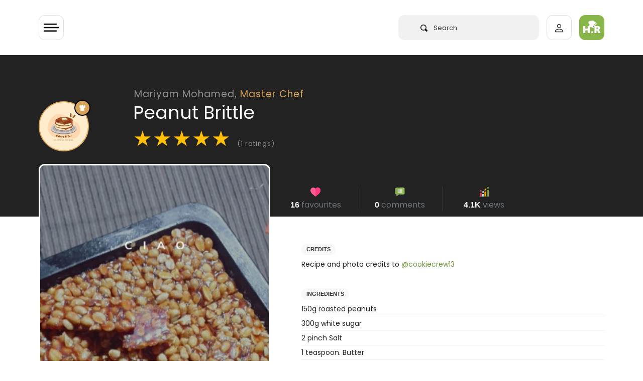

--- FILE ---
content_type: text/html; charset=utf-8
request_url: https://www.google.com/recaptcha/api2/aframe
body_size: 248
content:
<!DOCTYPE HTML><html><head><meta http-equiv="content-type" content="text/html; charset=UTF-8"></head><body><script nonce="_nQBJiHrx0U85PybAmN1hw">/** Anti-fraud and anti-abuse applications only. See google.com/recaptcha */ try{var clients={'sodar':'https://pagead2.googlesyndication.com/pagead/sodar?'};window.addEventListener("message",function(a){try{if(a.source===window.parent){var b=JSON.parse(a.data);var c=clients[b['id']];if(c){var d=document.createElement('img');d.src=c+b['params']+'&rc='+(localStorage.getItem("rc::a")?sessionStorage.getItem("rc::b"):"");window.document.body.appendChild(d);sessionStorage.setItem("rc::e",parseInt(sessionStorage.getItem("rc::e")||0)+1);localStorage.setItem("rc::h",'1768867337036');}}}catch(b){}});window.parent.postMessage("_grecaptcha_ready", "*");}catch(b){}</script></body></html>

--- FILE ---
content_type: text/css
request_url: https://halaal.recipes/css/app.css?id=2c86bd1e3a89638cfbe3
body_size: 9734
content:
/*!
 * Bootstrap v4.1.3 (https://getbootstrap.com/)
 * Copyright 2011-2018 The Bootstrap Authors
 * Copyright 2011-2018 Twitter, Inc.
 * Licensed under MIT (https://github.com/twbs/bootstrap/blob/master/LICENSE)
 */:root{--blue:#007bff;--indigo:#6610f2;--purple:#6f42c1;--pink:#e83e8c;--red:#dc3545;--orange:#fd7e14;--yellow:#ffc107;--green:#8cb84e;--teal:#20c997;--cyan:#17a2b8;--white:#fff;--gray:#6c757d;--gray-dark:#343a40;--primary:#007bff;--secondary:#6c757d;--success:#8cb84e;--info:#17a2b8;--warning:#ffc107;--danger:#dc3545;--light:#f8f9fa;--dark:#343a40;--breakpoint-xs:0;--breakpoint-sm:576px;--breakpoint-md:768px;--breakpoint-lg:992px;--breakpoint-xl:1200px;--breakpoint-xxl:1500px;--font-family-sans-serif:-apple-system,BlinkMacSystemFont,"Segoe UI",Roboto,"Helvetica Neue",Arial,sans-serif,"Apple Color Emoji","Segoe UI Emoji","Segoe UI Symbol","Noto Color Emoji";--font-family-monospace:SFMono-Regular,Menlo,Monaco,Consolas,"Liberation Mono","Courier New",monospace}*,:after,:before{box-sizing:border-box}html{font-family:sans-serif;line-height:1.15;-webkit-text-size-adjust:100%;-ms-text-size-adjust:100%;-ms-overflow-style:scrollbar;-webkit-tap-highlight-color:rgba(0,0,0,0)}article,figure,footer,header,main,nav,section{display:block}body{margin:0;font-family:-apple-system,BlinkMacSystemFont,Segoe UI,Roboto,Helvetica Neue,Arial,sans-serif,Apple Color Emoji,Segoe UI Emoji,Segoe UI Symbol,Noto Color Emoji;font-size:1rem;line-height:1.5;color:#212529;text-align:left}hr{box-sizing:content-box;height:0;overflow:visible}h1,h2,h3,h4,h5,h6{margin-top:0;margin-bottom:.5rem}p{margin-top:0}address,p{margin-bottom:1rem}address{font-style:normal;line-height:inherit}ol,ul{margin-top:0;margin-bottom:1rem}ol ol,ol ul,ul ol,ul ul{margin-bottom:0}dd{margin-bottom:.5rem;margin-left:0}b,strong{font-weight:bolder}small{font-size:80%}sup{position:relative;font-size:75%;line-height:0;vertical-align:baseline;top:-.5em}a{color:#007bff;text-decoration:none;background-color:transparent;-webkit-text-decoration-skip:objects}a:hover{color:#0056b3;text-decoration:underline}a:not([href]):not([tabindex]),a:not([href]):not([tabindex]):focus,a:not([href]):not([tabindex]):hover{color:inherit;text-decoration:none}a:not([href]):not([tabindex]):focus{outline:0}code{font-family:SFMono-Regular,Menlo,Monaco,Consolas,Liberation Mono,Courier New,monospace;font-size:1em}figure{margin:0 0 1rem}img{border-style:none}img,svg{vertical-align:middle}svg{overflow:hidden}table{border-collapse:collapse}label{display:inline-block;margin-bottom:.5rem}button{border-radius:0}button:focus{outline:1px dotted;outline:5px auto -webkit-focus-ring-color}button,input,select,textarea{margin:0;font-family:inherit;font-size:inherit;line-height:inherit}button,input{overflow:visible}button,select{text-transform:none}[type=reset],[type=submit],button,html [type=button]{-webkit-appearance:button}[type=button]::-moz-focus-inner,[type=reset]::-moz-focus-inner,[type=submit]::-moz-focus-inner,button::-moz-focus-inner{padding:0;border-style:none}input[type=checkbox]{box-sizing:border-box;padding:0}input[type=date],input[type=month],input[type=time]{-webkit-appearance:listbox}textarea{overflow:auto;resize:vertical}progress{vertical-align:baseline}[type=number]::-webkit-inner-spin-button,[type=number]::-webkit-outer-spin-button{height:auto}[type=search]{outline-offset:-2px;-webkit-appearance:none}[type=search]::-webkit-search-cancel-button,[type=search]::-webkit-search-decoration{-webkit-appearance:none}summary{display:list-item;cursor:pointer}template{display:none}[hidden]{display:none!important}.h1,.h2,.h3,.h4,.h5,.h6,h1,h2,h3,h4,h5,h6{margin-bottom:.5rem;font-family:inherit;font-weight:500;line-height:1.2;color:inherit}.h1,h1{font-size:2.5rem}.h2,h2{font-size:2rem}.h3,h3{font-size:1.75rem}.h4,h4{font-size:1.5rem}.h5,h5{font-size:1.25rem}.h6,h6{font-size:1rem}.lead{font-size:1.25rem;font-weight:300}hr{margin-top:1rem;margin-bottom:1rem;border:0;border-top:1px solid rgba(0,0,0,.1)}.small,small{font-size:80%;font-weight:400}.img-fluid,.img-thumbnail{max-width:100%;height:auto}.img-thumbnail{padding:.25rem;background-color:#fff;border:1px solid #dee2e6;border-radius:.25rem}.figure{display:inline-block}code{font-size:87.5%;color:#e83e8c;word-break:break-word}a>code{color:inherit}.container{width:100%;padding-right:7px;padding-left:7px;margin-right:auto;margin-left:auto;max-width:1800px}@media (min-width:576px){.container{max-width:540px}}@media (min-width:768px){.container{max-width:720px}}@media (min-width:992px){.container{max-width:960px}}@media (min-width:1200px){.container{max-width:1140px}}@media (min-width:1500px){.container{max-width:1440px}}.container-fluid{width:100%;padding-right:7px;padding-left:7px;margin-right:auto;margin-left:auto}.row{display:flex;flex-wrap:wrap;margin-right:-7px;margin-left:-7px}.no-gutters{margin-right:0;margin-left:0}.no-gutters>.col,.no-gutters>[class*=col-]{padding-right:0;padding-left:0}.col,.col-2,.col-3,.col-4,.col-6,.col-9,.col-10,.col-12,.col-auto,.col-lg-3,.col-lg-4,.col-lg-5,.col-lg-6,.col-lg-7,.col-lg-8,.col-lg-9,.col-md-3,.col-md-4,.col-md-5,.col-md-6,.col-md-7,.col-md-8,.col-md-10,.col-sm-6,.col-sm-7,.col-sm-8,.col-xl-2,.col-xl-3,.col-xl-4,.col-xl-7,.col-xl-8,.col-xxl-2,.col-xxl-3,.col-xxl-4{position:relative;width:100%;min-height:1px;padding-right:7px;padding-left:7px}.col{flex-basis:0;flex-grow:1;max-width:100%}.col-auto{flex:0 0 auto;width:auto;max-width:none}.col-2{flex:0 0 16.6666666667%;max-width:16.6666666667%}.col-3{flex:0 0 25%;max-width:25%}.col-4{flex:0 0 33.3333333333%;max-width:33.3333333333%}.col-6{flex:0 0 50%;max-width:50%}.col-9{flex:0 0 75%;max-width:75%}.col-10{flex:0 0 83.3333333333%;max-width:83.3333333333%}.col-12{flex:0 0 100%;max-width:100%}.offset-2{margin-left:16.6666666667%}@media (min-width:576px){.col-sm-6{flex:0 0 50%;max-width:50%}.col-sm-7{flex:0 0 58.3333333333%;max-width:58.3333333333%}.col-sm-8{flex:0 0 66.6666666667%;max-width:66.6666666667%}}@media (min-width:768px){.col-md-3{flex:0 0 25%;max-width:25%}.col-md-4{flex:0 0 33.3333333333%;max-width:33.3333333333%}.col-md-5{flex:0 0 41.6666666667%;max-width:41.6666666667%}.col-md-6{flex:0 0 50%;max-width:50%}.col-md-7{flex:0 0 58.3333333333%;max-width:58.3333333333%}.col-md-8{flex:0 0 66.6666666667%;max-width:66.6666666667%}.col-md-10{flex:0 0 83.3333333333%;max-width:83.3333333333%}.order-md-1{order:1}.order-md-2{order:2}.offset-md-1{margin-left:8.3333333333%}.offset-md-4{margin-left:33.3333333333%}}@media (min-width:992px){.col-lg-3{flex:0 0 25%;max-width:25%}.col-lg-4{flex:0 0 33.3333333333%;max-width:33.3333333333%}.col-lg-5{flex:0 0 41.6666666667%;max-width:41.6666666667%}.col-lg-6{flex:0 0 50%;max-width:50%}.col-lg-7{flex:0 0 58.3333333333%;max-width:58.3333333333%}.col-lg-8{flex:0 0 66.6666666667%;max-width:66.6666666667%}.col-lg-9{flex:0 0 75%;max-width:75%}.offset-lg-1{margin-left:8.3333333333%}}@media (min-width:1200px){.col-xl-2{flex:0 0 16.6666666667%;max-width:16.6666666667%}.col-xl-3{flex:0 0 25%;max-width:25%}.col-xl-4{flex:0 0 33.3333333333%;max-width:33.3333333333%}.col-xl-7{flex:0 0 58.3333333333%;max-width:58.3333333333%}.col-xl-8{flex:0 0 66.6666666667%;max-width:66.6666666667%}.offset-xl-1{margin-left:8.3333333333%}}@media (min-width:1500px){.col-xxl-2{flex:0 0 16.6666666667%;max-width:16.6666666667%}.col-xxl-3{flex:0 0 25%;max-width:25%}.col-xxl-4{flex:0 0 33.3333333333%;max-width:33.3333333333%}}.table{width:100%;margin-bottom:1rem;background-color:transparent}.table td{padding:.75rem;vertical-align:top;border-top:1px solid #dee2e6}.table tbody+tbody{border-top:2px solid #dee2e6}.table .table{background-color:#fff}.table-bordered,.table-bordered td{border:1px solid #dee2e6}.table-bordered thead td{border-bottom-width:2px}.table-active,.table-active>td{background-color:rgba(0,0,0,.075)}.form-control{display:block;width:100%;height:calc(2.25rem + 2px);padding:.375rem .75rem;font-size:1rem;line-height:1.5;color:#495057;background-color:#fff;background-clip:padding-box;border:1px solid #ced4da;border-radius:.25rem;transition:border-color .15s ease-in-out,box-shadow .15s ease-in-out}@media screen and (prefers-reduced-motion:reduce){.form-control{transition:none}}.form-control::-ms-expand{background-color:transparent;border:0}.form-control:focus{color:#495057;background-color:#fff;border-color:#80bdff;outline:0;box-shadow:0 0 0 .2rem rgba(0,123,255,.25)}.form-control::-moz-placeholder{color:#6c757d;opacity:1}.form-control::placeholder{color:#6c757d;opacity:1}.form-control:disabled,.form-control[readonly]{background-color:#e9ecef;opacity:1}select.form-control:focus::-ms-value{color:#495057;background-color:#fff}.col-form-label{padding-top:calc(.375rem + 1px);padding-bottom:calc(.375rem + 1px);margin-bottom:0;font-size:inherit;line-height:1.5}.form-control-sm{height:calc(1.8125rem + 2px);padding:.25rem .5rem;font-size:.875rem;line-height:1.5;border-radius:.2rem}.form-control-lg{height:calc(2.875rem + 2px);padding:.5rem 1rem;font-size:1.25rem;line-height:1.5;border-radius:.3rem}select.form-control[multiple],select.form-control[size],textarea.form-control{height:auto}.form-group{margin-bottom:1rem}.form-check{position:relative;display:block;padding-left:1.25rem}.form-check-input{position:absolute;margin-top:.3rem;margin-left:-1.25rem}.form-check-input:disabled~.form-check-label{color:#6c757d}.form-check-label{margin-bottom:0}.invalid-feedback{display:none;width:100%;margin-top:.25rem;font-size:80%;color:#dc3545}.form-control.is-invalid{border-color:#dc3545}.form-control.is-invalid:focus{border-color:#dc3545;box-shadow:0 0 0 .2rem rgba(220,53,69,.25)}.form-control.is-invalid~.invalid-feedback{display:block}.form-check-input.is-invalid~.form-check-label{color:#dc3545}.form-check-input.is-invalid~.invalid-feedback{display:block}.form-inline{display:flex;flex-flow:row wrap;align-items:center}.form-inline .form-check{width:100%}@media (min-width:576px){.form-inline label{justify-content:center}.form-inline .form-group,.form-inline label{display:flex;align-items:center;margin-bottom:0}.form-inline .form-group{flex:0 0 auto;flex-flow:row wrap}.form-inline .form-control{display:inline-block;width:auto;vertical-align:middle}.form-inline .input-group{width:auto}.form-inline .form-check{display:flex;align-items:center;justify-content:center;width:auto;padding-left:0}.form-inline .form-check-input{position:relative;margin-top:0;margin-right:.25rem;margin-left:0}}.btn{display:inline-block;font-weight:400;text-align:center;white-space:nowrap;vertical-align:middle;-webkit-user-select:none;-moz-user-select:none;user-select:none;border:1px solid transparent;padding:.375rem .75rem;font-size:1rem;line-height:1.5;border-radius:.25rem;transition:color .15s ease-in-out,background-color .15s ease-in-out,border-color .15s ease-in-out,box-shadow .15s ease-in-out}@media screen and (prefers-reduced-motion:reduce){.btn{transition:none}}.btn:focus,.btn:hover{text-decoration:none}.btn.focus,.btn:focus{outline:0;box-shadow:0 0 0 .2rem rgba(0,123,255,.25)}.btn.disabled,.btn:disabled{opacity:.65}.btn:not(:disabled):not(.disabled){cursor:pointer}a.btn.disabled{pointer-events:none}.btn-primary{color:#fff;background-color:#007bff;border-color:#007bff}.btn-primary:hover{color:#fff;background-color:#0069d9;border-color:#0062cc}.btn-primary.focus,.btn-primary:focus{box-shadow:0 0 0 .2rem rgba(0,123,255,.5)}.btn-primary.disabled,.btn-primary:disabled{color:#fff;background-color:#007bff;border-color:#007bff}.btn-primary:not(:disabled):not(.disabled).active,.btn-primary:not(:disabled):not(.disabled):active,.show>.btn-primary.dropdown-toggle{color:#fff;background-color:#0062cc;border-color:#005cbf}.btn-primary:not(:disabled):not(.disabled).active:focus,.btn-primary:not(:disabled):not(.disabled):active:focus,.show>.btn-primary.dropdown-toggle:focus{box-shadow:0 0 0 .2rem rgba(0,123,255,.5)}.btn-secondary{color:#fff;background-color:#6c757d;border-color:#6c757d}.btn-secondary:hover{color:#fff;background-color:#5a6268;border-color:#545b62}.btn-secondary.focus,.btn-secondary:focus{box-shadow:0 0 0 .2rem rgba(108,117,125,.5)}.btn-secondary.disabled,.btn-secondary:disabled{color:#fff;background-color:#6c757d;border-color:#6c757d}.btn-secondary:not(:disabled):not(.disabled).active,.btn-secondary:not(:disabled):not(.disabled):active,.show>.btn-secondary.dropdown-toggle{color:#fff;background-color:#545b62;border-color:#4e555b}.btn-secondary:not(:disabled):not(.disabled).active:focus,.btn-secondary:not(:disabled):not(.disabled):active:focus,.show>.btn-secondary.dropdown-toggle:focus{box-shadow:0 0 0 .2rem rgba(108,117,125,.5)}.btn-success{color:#212529;background-color:#8cb84e;border-color:#8cb84e}.btn-success:hover{color:#fff;background-color:#78a040;border-color:#71973c}.btn-success.focus,.btn-success:focus{box-shadow:0 0 0 .2rem rgba(140,184,78,.5)}.btn-success.disabled,.btn-success:disabled{color:#212529;background-color:#8cb84e;border-color:#8cb84e}.btn-success:not(:disabled):not(.disabled).active,.btn-success:not(:disabled):not(.disabled):active,.show>.btn-success.dropdown-toggle{color:#fff;background-color:#71973c;border-color:#6a8d39}.btn-success:not(:disabled):not(.disabled).active:focus,.btn-success:not(:disabled):not(.disabled):active:focus,.show>.btn-success.dropdown-toggle:focus{box-shadow:0 0 0 .2rem rgba(140,184,78,.5)}.btn-info{color:#fff;background-color:#17a2b8;border-color:#17a2b8}.btn-info:hover{color:#fff;background-color:#138496;border-color:#117a8b}.btn-info.focus,.btn-info:focus{box-shadow:0 0 0 .2rem rgba(23,162,184,.5)}.btn-info.disabled,.btn-info:disabled{color:#fff;background-color:#17a2b8;border-color:#17a2b8}.btn-info:not(:disabled):not(.disabled).active,.btn-info:not(:disabled):not(.disabled):active,.show>.btn-info.dropdown-toggle{color:#fff;background-color:#117a8b;border-color:#10707f}.btn-info:not(:disabled):not(.disabled).active:focus,.btn-info:not(:disabled):not(.disabled):active:focus,.show>.btn-info.dropdown-toggle:focus{box-shadow:0 0 0 .2rem rgba(23,162,184,.5)}.btn-warning{color:#212529;background-color:#ffc107;border-color:#ffc107}.btn-warning:hover{color:#212529;background-color:#e0a800;border-color:#d39e00}.btn-warning.focus,.btn-warning:focus{box-shadow:0 0 0 .2rem rgba(255,193,7,.5)}.btn-warning.disabled,.btn-warning:disabled{color:#212529;background-color:#ffc107;border-color:#ffc107}.btn-warning:not(:disabled):not(.disabled).active,.btn-warning:not(:disabled):not(.disabled):active,.show>.btn-warning.dropdown-toggle{color:#212529;background-color:#d39e00;border-color:#c69500}.btn-warning:not(:disabled):not(.disabled).active:focus,.btn-warning:not(:disabled):not(.disabled):active:focus,.show>.btn-warning.dropdown-toggle:focus{box-shadow:0 0 0 .2rem rgba(255,193,7,.5)}.btn-danger{color:#fff;background-color:#dc3545;border-color:#dc3545}.btn-danger:hover{color:#fff;background-color:#c82333;border-color:#bd2130}.btn-danger.focus,.btn-danger:focus{box-shadow:0 0 0 .2rem rgba(220,53,69,.5)}.btn-danger.disabled,.btn-danger:disabled{color:#fff;background-color:#dc3545;border-color:#dc3545}.btn-danger:not(:disabled):not(.disabled).active,.btn-danger:not(:disabled):not(.disabled):active,.show>.btn-danger.dropdown-toggle{color:#fff;background-color:#bd2130;border-color:#b21f2d}.btn-danger:not(:disabled):not(.disabled).active:focus,.btn-danger:not(:disabled):not(.disabled):active:focus,.show>.btn-danger.dropdown-toggle:focus{box-shadow:0 0 0 .2rem rgba(220,53,69,.5)}.btn-outline-primary{color:#007bff;background-color:transparent;background-image:none;border-color:#007bff}.btn-outline-primary:hover{color:#fff;background-color:#007bff;border-color:#007bff}.btn-outline-primary.focus,.btn-outline-primary:focus{box-shadow:0 0 0 .2rem rgba(0,123,255,.5)}.btn-outline-primary.disabled,.btn-outline-primary:disabled{color:#007bff;background-color:transparent}.btn-outline-primary:not(:disabled):not(.disabled).active,.btn-outline-primary:not(:disabled):not(.disabled):active,.show>.btn-outline-primary.dropdown-toggle{color:#fff;background-color:#007bff;border-color:#007bff}.btn-outline-primary:not(:disabled):not(.disabled).active:focus,.btn-outline-primary:not(:disabled):not(.disabled):active:focus,.show>.btn-outline-primary.dropdown-toggle:focus{box-shadow:0 0 0 .2rem rgba(0,123,255,.5)}.btn-outline-success{color:#8cb84e;background-color:transparent;background-image:none;border-color:#8cb84e}.btn-outline-success:hover{color:#212529;background-color:#8cb84e;border-color:#8cb84e}.btn-outline-success.focus,.btn-outline-success:focus{box-shadow:0 0 0 .2rem rgba(140,184,78,.5)}.btn-outline-success.disabled,.btn-outline-success:disabled{color:#8cb84e;background-color:transparent}.btn-outline-success:not(:disabled):not(.disabled).active,.btn-outline-success:not(:disabled):not(.disabled):active,.show>.btn-outline-success.dropdown-toggle{color:#212529;background-color:#8cb84e;border-color:#8cb84e}.btn-outline-success:not(:disabled):not(.disabled).active:focus,.btn-outline-success:not(:disabled):not(.disabled):active:focus,.show>.btn-outline-success.dropdown-toggle:focus{box-shadow:0 0 0 .2rem rgba(140,184,78,.5)}.btn-lg{padding:.5rem 1rem;font-size:1.25rem;line-height:1.5;border-radius:.3rem}.btn-sm{padding:.25rem .5rem;font-size:.875rem;line-height:1.5;border-radius:.2rem}.btn-block{display:block;width:100%}.btn-block+.btn-block{margin-top:.5rem}input[type=button].btn-block,input[type=reset].btn-block,input[type=submit].btn-block{width:100%}.fade{transition:opacity .15s linear}@media screen and (prefers-reduced-motion:reduce){.fade{transition:none}}.fade:not(.show){opacity:0}.collapse:not(.show){display:none}.dropdown{position:relative}.dropdown-toggle:after{display:inline-block;width:0;height:0;margin-left:.255em;vertical-align:.255em;content:"";border-top:.3em solid;border-right:.3em solid transparent;border-bottom:0;border-left:.3em solid transparent}.dropdown-toggle:empty:after{margin-left:0}.dropdown-menu{position:absolute;top:100%;left:0;z-index:1000;display:none;float:left;min-width:10rem;padding:.5rem 0;font-size:1rem;color:#212529;text-align:left;list-style:none;background-color:#fff;background-clip:padding-box;border:1px solid rgba(0,0,0,.15);border-radius:.25rem}.dropdown-divider{height:0;margin:.5rem 0;overflow:hidden;border-top:1px solid #e9ecef}.dropdown-item{display:block;width:100%;padding:.25rem 1.5rem;clear:both;font-weight:400;color:#212529;text-align:inherit;white-space:nowrap;background-color:transparent;border:0}.dropdown-item:focus,.dropdown-item:hover{color:#16181b;text-decoration:none;background-color:#f8f9fa}.dropdown-item.active,.dropdown-item:active{color:#fff;text-decoration:none;background-color:#007bff}.dropdown-item.disabled,.dropdown-item:disabled{color:#6c757d;background-color:transparent}.dropdown-menu.show{display:block}.input-group{position:relative;display:flex;flex-wrap:wrap;align-items:stretch;width:100%}.input-group>.form-control{position:relative;flex:1 1 auto;width:1%;margin-bottom:0}.input-group>.form-control+.form-control{margin-left:-1px}.input-group>.form-control:focus{z-index:3}.input-group>.form-control:not(:last-child){border-top-right-radius:0;border-bottom-right-radius:0}.input-group>.form-control:not(:first-child){border-top-left-radius:0;border-bottom-left-radius:0}.input-group-append,.input-group-prepend{display:flex}.input-group-append .btn,.input-group-prepend .btn{position:relative;z-index:2}.input-group-append .btn+.btn,.input-group-append .btn+.input-group-text,.input-group-append .input-group-text+.btn,.input-group-append .input-group-text+.input-group-text,.input-group-prepend .btn+.btn,.input-group-prepend .btn+.input-group-text,.input-group-prepend .input-group-text+.btn,.input-group-prepend .input-group-text+.input-group-text{margin-left:-1px}.input-group-prepend{margin-right:-1px}.input-group-append{margin-left:-1px}.input-group-text{display:flex;align-items:center;padding:.375rem .75rem;margin-bottom:0;font-size:1rem;font-weight:400;line-height:1.5;color:#495057;text-align:center;white-space:nowrap;background-color:#e9ecef;border:1px solid #ced4da;border-radius:.25rem}.input-group-text input[type=checkbox]{margin-top:0}.input-group>.input-group-append:last-child>.btn:not(:last-child):not(.dropdown-toggle),.input-group>.input-group-append:last-child>.input-group-text:not(:last-child),.input-group>.input-group-append:not(:last-child)>.btn,.input-group>.input-group-append:not(:last-child)>.input-group-text,.input-group>.input-group-prepend>.btn,.input-group>.input-group-prepend>.input-group-text{border-top-right-radius:0;border-bottom-right-radius:0}.input-group>.input-group-append>.btn,.input-group>.input-group-append>.input-group-text,.input-group>.input-group-prepend:first-child>.btn:not(:first-child),.input-group>.input-group-prepend:first-child>.input-group-text:not(:first-child),.input-group>.input-group-prepend:not(:first-child)>.btn,.input-group>.input-group-prepend:not(:first-child)>.input-group-text{border-top-left-radius:0;border-bottom-left-radius:0}.nav{display:flex;flex-wrap:wrap;padding-left:0;margin-bottom:0;list-style:none}.nav-link{display:block;padding:.5rem 1rem}.nav-link:focus,.nav-link:hover{text-decoration:none}.nav-link.disabled{color:#6c757d}.navbar{position:relative;padding:.5rem 1rem}.navbar,.navbar>.container,.navbar>.container-fluid{display:flex;flex-wrap:wrap;align-items:center;justify-content:space-between}.navbar-nav{display:flex;flex-direction:column;padding-left:0;margin-bottom:0;list-style:none}.navbar-nav .nav-link{padding-right:0;padding-left:0}.navbar-nav .dropdown-menu{position:static;float:none}.navbar-collapse{flex-basis:100%;flex-grow:1;align-items:center}.navbar-toggler{padding:.25rem .75rem;font-size:1.25rem;line-height:1;background-color:transparent;border:1px solid transparent;border-radius:.25rem}.navbar-toggler:focus,.navbar-toggler:hover{text-decoration:none}.navbar-toggler:not(:disabled):not(.disabled){cursor:pointer}.navbar-light .navbar-nav .nav-link{color:rgba(0,0,0,.5)}.navbar-light .navbar-nav .nav-link:focus,.navbar-light .navbar-nav .nav-link:hover{color:rgba(0,0,0,.7)}.navbar-light .navbar-nav .nav-link.disabled{color:rgba(0,0,0,.3)}.navbar-light .navbar-nav .active>.nav-link,.navbar-light .navbar-nav .nav-link.active,.navbar-light .navbar-nav .nav-link.show,.navbar-light .navbar-nav .show>.nav-link{color:rgba(0,0,0,.9)}.navbar-light .navbar-toggler{color:rgba(0,0,0,.5);border-color:rgba(0,0,0,.1)}.card{position:relative;display:flex;flex-direction:column;min-width:0;word-wrap:break-word;background-color:#fff;background-clip:border-box;border:1px solid rgba(0,0,0,.125);border-radius:.25rem}.card>hr{margin-right:0;margin-left:0}.card>.list-group:first-child .list-group-item:first-child{border-top-left-radius:.25rem;border-top-right-radius:.25rem}.card>.list-group:last-child .list-group-item:last-child{border-bottom-right-radius:.25rem;border-bottom-left-radius:.25rem}.card-body{flex:1 1 auto;padding:1.25rem}.pagination{display:flex;padding-left:0;list-style:none;border-radius:.25rem}.page-link{position:relative;display:block;padding:.5rem .75rem;color:#007bff;background-color:#fff;border:1px solid #dee2e6}.page-link:hover{z-index:2;color:#0056b3;text-decoration:none;background-color:#e9ecef;border-color:#dee2e6}.page-link:focus{z-index:2;outline:0;box-shadow:0 0 0 .2rem rgba(0,123,255,.25)}.page-link:not(:disabled):not(.disabled){cursor:pointer}.page-item:first-child .page-link{border-top-left-radius:.25rem;border-bottom-left-radius:.25rem}.page-item:last-child .page-link{border-top-right-radius:.25rem;border-bottom-right-radius:.25rem}.page-item.active .page-link{z-index:1;color:#fff;background-color:#007bff;border-color:#007bff}.page-item.disabled .page-link{color:#6c757d;pointer-events:none;cursor:auto;background-color:#fff;border-color:#dee2e6}.badge{display:inline-block;padding:.25em .4em;font-size:75%;font-weight:700;line-height:1;text-align:center;white-space:nowrap;vertical-align:baseline;border-radius:.25rem}.badge:empty{display:none}.btn .badge{position:relative;top:-1px}.badge-pill{padding-right:.6em;padding-left:.6em;border-radius:10rem}.badge-primary{color:#fff;background-color:#007bff}.badge-primary[href]:focus,.badge-primary[href]:hover{color:#fff;text-decoration:none;background-color:#0062cc}.badge-danger{color:#fff;background-color:#dc3545}.badge-danger[href]:focus,.badge-danger[href]:hover{color:#fff;text-decoration:none;background-color:#bd2130}.alert{position:relative;padding:.75rem 1.25rem;margin-bottom:1rem;border:1px solid transparent;border-radius:.25rem}.alert-success{color:#496029;background-color:#e8f1dc;border-color:#dfebcd}.alert-success hr{border-top-color:#d3e4bb}.alert-warning{color:#856404;background-color:#fff3cd;border-color:#ffeeba}.alert-warning hr{border-top-color:#ffe8a1}.alert-danger{color:#721c24;background-color:#f8d7da;border-color:#f5c6cb}.alert-danger hr{border-top-color:#f1b0b7}@keyframes progress-bar-stripes{0%{background-position:1rem 0}to{background-position:0 0}}.progress{display:flex;height:1rem;overflow:hidden;font-size:.75rem;background-color:#e9ecef;border-radius:.25rem}.progress-bar{display:flex;flex-direction:column;justify-content:center;color:#fff;text-align:center;white-space:nowrap;background-color:#007bff;transition:width .6s ease}@media screen and (prefers-reduced-motion:reduce){.progress-bar{transition:none}}.media{display:flex;align-items:flex-start}.media-body{flex:1}.list-group{display:flex;flex-direction:column;padding-left:0;margin-bottom:0}.list-group-item-action{width:100%;color:#495057;text-align:inherit}.list-group-item-action:focus,.list-group-item-action:hover{color:#495057;text-decoration:none;background-color:#f8f9fa}.list-group-item-action:active{color:#212529;background-color:#e9ecef}.list-group-item{position:relative;display:block;padding:.75rem 1.25rem;margin-bottom:-1px;background-color:#fff;border:1px solid rgba(0,0,0,.125)}.list-group-item:first-child{border-top-left-radius:.25rem;border-top-right-radius:.25rem}.list-group-item:last-child{margin-bottom:0;border-bottom-right-radius:.25rem;border-bottom-left-radius:.25rem}.list-group-item:focus,.list-group-item:hover{z-index:1;text-decoration:none}.list-group-item.disabled,.list-group-item:disabled{color:#6c757d;background-color:#fff}.list-group-item.active{z-index:2;color:#fff;background-color:#007bff;border-color:#007bff}.list-group-flush .list-group-item{border-right:0;border-left:0;border-radius:0}.list-group-flush:first-child .list-group-item:first-child{border-top:0}.list-group-flush:last-child .list-group-item:last-child{border-bottom:0}.close{float:right;font-size:1.5rem;font-weight:700;line-height:1;color:#000;text-shadow:0 1px 0 #fff;opacity:.5}.close:not(:disabled):not(.disabled){cursor:pointer}.close:not(:disabled):not(.disabled):focus,.close:not(:disabled):not(.disabled):hover{color:#000;text-decoration:none;opacity:.75}button.close{padding:0;background-color:transparent;border:0;-webkit-appearance:none}.bg-success{background-color:#8cb84e!important}a.bg-success:focus,a.bg-success:hover,button.bg-success:focus,button.bg-success:hover{background-color:#71973c!important}.bg-light{background-color:#f8f9fa!important}a.bg-light:focus,a.bg-light:hover,button.bg-light:focus,button.bg-light:hover{background-color:#dae0e5!important}.bg-dark{background-color:#343a40!important}a.bg-dark:focus,a.bg-dark:hover,button.bg-dark:focus,button.bg-dark:hover{background-color:#1d2124!important}.bg-white{background-color:#fff!important}.bg-transparent{background-color:transparent!important}.border{border:1px solid #dee2e6!important}.border-top{border-top:1px solid #dee2e6!important}.border-right{border-right:1px solid #dee2e6!important}.border-bottom{border-bottom:1px solid #dee2e6!important}.border-left{border-left:1px solid #dee2e6!important}.border-0{border:0!important}.border-warning{border-color:#ffc107!important}.border-dark{border-color:#343a40!important}.rounded{border-radius:.25rem!important}.rounded-circle{border-radius:50%!important}.clearfix:after{display:block;clear:both;content:""}.d-none{display:none!important}.d-inline{display:inline!important}.d-inline-block{display:inline-block!important}.d-block{display:block!important}.d-flex{display:flex!important}@media (min-width:576px){.d-sm-inline{display:inline!important}.d-sm-block{display:block!important}}@media (min-width:768px){.d-md-block{display:block!important}}@media (min-width:992px){.d-lg-none{display:none!important}.d-lg-block{display:block!important}}.flex-column{flex-direction:column!important}.justify-content-center{justify-content:center!important}.justify-content-between{justify-content:space-between!important}.align-items-start{align-items:flex-start!important}.align-items-center{align-items:center!important}.float-left{float:left!important}.float-right{float:right!important}.position-relative{position:relative!important}.fixed-top{position:fixed;top:0;right:0;left:0;z-index:1030}.sr-only{position:absolute;width:1px;height:1px;padding:0;overflow:hidden;clip:rect(0,0,0,0);white-space:nowrap;border:0}.shadow-sm{box-shadow:0 .125rem .25rem rgba(0,0,0,.075)!important}.w-25{width:25%!important}.w-50{width:50%!important}.w-75{width:75%!important}.w-100{width:100%!important}.h-100{height:100%!important}.m-0{margin:0!important}.mb-0{margin-bottom:0!important}.mt-1,.my-1{margin-top:.25rem!important}.mr-1{margin-right:.25rem!important}.mb-1,.my-1{margin-bottom:.25rem!important}.ml-1{margin-left:.25rem!important}.m-2{margin:.5rem!important}.mt-2,.my-2{margin-top:.5rem!important}.mr-2{margin-right:.5rem!important}.mb-2,.my-2{margin-bottom:.5rem!important}.ml-2{margin-left:.5rem!important}.m-3{margin:1rem!important}.mt-3,.my-3{margin-top:1rem!important}.mr-3{margin-right:1rem!important}.mb-3,.my-3{margin-bottom:1rem!important}.ml-3{margin-left:1rem!important}.mt-4,.my-4{margin-top:1.5rem!important}.mr-4{margin-right:1.5rem!important}.mb-4,.my-4{margin-bottom:1.5rem!important}.mt-5,.my-5{margin-top:3rem!important}.mb-5,.my-5{margin-bottom:3rem!important}.p-0{padding:0!important}.pt-0{padding-top:0!important}.px-0{padding-right:0!important}.pb-0{padding-bottom:0!important}.px-0{padding-left:0!important}.p-1{padding:.25rem!important}.pt-1,.py-1{padding-top:.25rem!important}.px-1{padding-right:.25rem!important}.py-1{padding-bottom:.25rem!important}.px-1{padding-left:.25rem!important}.p-2{padding:.5rem!important}.pt-2,.py-2{padding-top:.5rem!important}.px-2{padding-right:.5rem!important}.pb-2,.py-2{padding-bottom:.5rem!important}.pl-2,.px-2{padding-left:.5rem!important}.p-3{padding:1rem!important}.pt-3,.py-3{padding-top:1rem!important}.px-3{padding-right:1rem!important}.pb-3,.py-3{padding-bottom:1rem!important}.px-3{padding-left:1rem!important}.py-4{padding-top:1.5rem!important}.px-4{padding-right:1.5rem!important}.py-4{padding-bottom:1.5rem!important}.px-4{padding-left:1.5rem!important}.p-5{padding:3rem!important}.pt-5,.py-5{padding-top:3rem!important}.pr-5,.px-5{padding-right:3rem!important}.pb-5,.py-5{padding-bottom:3rem!important}.px-5{padding-left:3rem!important}.my-auto{margin-top:auto!important}.mr-auto,.mx-auto{margin-right:auto!important}.my-auto{margin-bottom:auto!important}.ml-auto,.mx-auto{margin-left:auto!important}@media (min-width:768px){.mt-md-0{margin-top:0!important}.my-md-3{margin-top:1rem!important;margin-bottom:1rem!important}.ml-md-4{margin-left:1.5rem!important}.py-md-0{padding-top:0!important;padding-bottom:0!important}.py-md-1{padding-top:.25rem!important;padding-bottom:.25rem!important}.pr-md-5{padding-right:3rem!important}.pl-md-5{padding-left:3rem!important}.my-md-auto{margin-top:auto!important;margin-bottom:auto!important}}@media (min-width:992px){.ml-lg-0{margin-left:0!important}.mb-lg-5{margin-bottom:3rem!important}.pt-lg-3{padding-top:1rem!important}.p-lg-4{padding:1.5rem!important}.pt-lg-5{padding-top:3rem!important}.px-lg-5{padding-right:3rem!important}.pl-lg-5,.px-lg-5{padding-left:3rem!important}.mx-lg-auto{margin-right:auto!important;margin-left:auto!important}}.text-justify{text-align:justify!important}.text-truncate{overflow:hidden;text-overflow:ellipsis;white-space:nowrap}.text-left{text-align:left!important}.text-right{text-align:right!important}.text-center{text-align:center!important}@media (min-width:768px){.text-md-right{text-align:right!important}}.text-uppercase{text-transform:uppercase!important}.text-capitalize{text-transform:capitalize!important}.font-weight-normal{font-weight:400!important}.font-weight-bold{font-weight:700!important}.font-italic{font-style:italic!important}.text-white{color:#fff!important}.text-success{color:#8cb84e!important}a.text-success:focus,a.text-success:hover{color:#71973c!important}.text-warning{color:#ffc107!important}a.text-warning:focus,a.text-warning:hover{color:#d39e00!important}.text-danger{color:#dc3545!important}a.text-danger:focus,a.text-danger:hover{color:#bd2130!important}.text-body{color:#212529!important}.text-muted{color:#6c757d!important}.text-black-50{color:rgba(0,0,0,.7)!important}.text-white-50{color:hsla(0,0%,100%,.5)!important}.visible{visibility:visible!important}@media print{*,:after,:before{text-shadow:none!important;box-shadow:none!important}a:not(.btn){text-decoration:underline}thead{display:table-header-group}img,tr{page-break-inside:avoid}h2,h3,p{orphans:3;widows:3}h2,h3{page-break-after:avoid}@page{size:a3}.container,body{min-width:992px!important}.navbar{display:none}.badge{border:1px solid #000}.table{border-collapse:collapse!important}.table td{background-color:#fff!important}.table-bordered td{border:1px solid #dee2e6!important}}.font-size-11{font-size:11px!important}.font-size-12{font-size:12px!important}.font-size-13{font-size:13px!important}.font-size-14{font-size:14px!important}.font-size-15{font-size:15px!important}.font-size-16{font-size:16px!important}.font-size-17{font-size:17px!important}.font-size-19{font-size:19px!important}.font-size-26{font-size:26px!important}.font-weight-400{font-weight:400}.font-weight-600{font-weight:600}.font-weight-700{font-weight:700}.font-weight-800{font-weight:800}.font-weight-900{font-weight:900}.text-underline{text-decoration:underline}.l-space-1{letter-spacing:1px}.l-space-2{letter-spacing:2px}.l-space-3{letter-spacing:3px}.l-height-0{line-height:.8}.l-height-2{line-height:2}.pointer{cursor:pointer}.text-pre{white-space:pre-wrap}.mt-10{margin-top:7rem}.no-shadows{box-shadow:none!important;text-shadow:none!important}.bg-transparent{background-color:transparent}.fade-enter-active,.fade-leave-active{transition:opacity .5s}.fade-enter,.fade-leave-to{opacity:0}.mw-300{max-width:300px!important}.links-break{overflow-wrap:break-word;word-wrap:break-word;-ms-word-break:break-all;word-break:break-all;word-break:break-word;-webkit-hyphens:auto;hyphens:auto}@media print{.hidden-print{display:none!important}}.strike-through{text-decoration:line-through}a{color:#71973c}p{word-wrap:break-word}.font-weight-bold{font-weight:600!important}.dropdown-menu{margin:.125rem 0 0;font-size:15px;background-color:#f8f8f8;border:none;z-index:20000}a:hover{color:#638435;text-decoration:none}.card{border:1px solid #ddd;border-radius:12px}.badge{border-radius:12px}.text-body{color:#222!important}.bg-dark{background-color:#222!important}.border-dark{color:#333}.border{border-color:#ddd!important}.rounded{border-radius:12px!important}.tab-con{z-index:500;background:#333;height:48px}.tab-con-spacer{height:60px}.text-tab-active{color:#fff;font-weight:700}.text-tab-active,.text-tab-inactive{font-size:11px;text-align:center;margin-top:18px}.text-tab-inactive{color:#999;cursor:pointer;transition:all .3s ease;font-weight:400}.text-tab-inactive:hover{color:#8cb84e}@media (min-width:992px){.tab-con{z-index:500;height:80px;top:100px;right:0;left:0}.tab-con-spacer{height:100px}.text-tab-active,.text-tab-inactive{font-size:15px;margin-top:30px}}.fixed-top{transform:translateZ(0);-webkit-transform:translateZ(0)}.btn-success{color:#fff!important}.form-control::-webkit-input-placeholder{color:#ccc;font-weight:400}.form-control::-moz-placeholder{color:#ccc;font-weight:400}.form-control:-ms-input-placeholder{color:#ccc;font-weight:400}.form-control:-moz-placeholder{color:#ccc;font-weight:400}.form-control{border:1px solid #ddd;border-radius:12px;font-size:15px}.form-group label{text-transform:uppercase;font-size:12px;letter-spacing:2px;font-weight:500;margin-bottom:4px}.form-group.required label:after{content:"*";color:red}.btn{border-radius:12px;font-size:13px;font-weight:600;padding:15px 30px}.btn-rounded{border-radius:30px}.page-item.active .page-link{border-radius:0;background-color:#8cb84e;border-color:#8cb84e}.page-link{padding:.75rem 1rem;margin-left:-1px;line-height:1.25;color:#8cb84e}.page-item:first-child .page-link{margin-left:0;border-top-left-radius:12px;border-bottom-left-radius:12px}.page-item:last-child .page-link{border-top-right-radius:12px;border-bottom-right-radius:12px}.list-group-item:first-child{border-top-left-radius:0;border-top-right-radius:0}.list-group-item:last-child{border-bottom-left-radius:0;border-bottom-right-radius:0}.text-green{color:#71973c}.text-body{color:#222}.text-light-grey{color:#aaa}.text-sub-heading{color:#999}.text-light-heading-grey{color:#aaa}.grey-hr{height:1px;width:100%;background-color:#eee}.sep-line{width:50px}.box-shadow{box-shadow:0 .25rem .75rem rgba(0,0,0,.05)}.loader{border:4px solid #f3f3f3;border-top-color:#8cb84e;border-radius:50%;width:30px;height:30px;animation:spin 2s linear infinite;margin:5px auto}.btn-tag{padding:3px 5px;margin-right:1px;font-size:13px;border-color:#ccc;cursor:default}.center-loader{position:fixed;z-index:10000;left:50%;margin-left:-60px;margin-top:-60px;top:50%;border:8px solid #f3f3f3;border-top-color:#8cb84e;width:60px;height:60px;display:none}@keyframes spin{0%{transform:rotate(0deg)}to{transform:rotate(1turn)}}.number-circle-con{height:80px;width:80px;border-radius:40px;border:1px solid #ddd;line-height:80px;text-align:center;font-size:26px;font-weight:700}.recipe-img-con{border-radius:12px;border:3px solid #fff;margin-top:15px;width:100%;min-height:260px;position:relative;overflow:hidden;z-index:0}.recipe-img-con img{width:100%;min-height:160px}.recipe-title{font-weight:400;color:#fff;font-size:23px;line-height:1.3}.recipe-username-small{font-size:11px;letter-spacing:1px}.recipe-title-spacer{height:110px}.recipe-rating{overflow:hidden;height:20px;line-height:1;font-size:19px;letter-spacing:1px}.recipe-stats{position:relative;z-index:100;font-size:12px;color:#000;margin-top:15px}.recipe-user-pic-con{width:34px;height:34px;border-radius:17px;border:2px solid #000;position:relative}.recipe-user-pic-con .pic-badge{position:absolute;background-color:#000;color:#fff;width:18px;height:18px;border-radius:8px;right:-8px;top:-5px;text-align:center;line-height:12px}.recipe-user-pic-con .pic-badge svg{height:7px}.recipe-user-pic{width:30px;height:30px;margin:auto;border-radius:15px;overflow:hidden}.recipe-user-pic img{width:100%;height:100%;-o-object-fit:cover;object-fit:cover;overflow:hidden}.recipe-negative-margin{margin-top:-100px}.recipe-sub-heading{font-size:11px;font-weight:600;background-color:#f8f8f8;border-radius:16px;display:inline-block;padding:5px 10px;color:#333}@media (min-width:360px){.recipe-title{font-size:25px}}@media (min-width:992px){.recipe-img-con img{width:100%;min-height:160px}.recipe-user-pic-con{width:100px;height:100px;border-radius:50px}.recipe-user-pic-con .pic-badge{width:32px;height:32px;border-radius:16px;right:-5px;top:-5px;line-height:26px}.recipe-user-pic-con .pic-badge svg{height:12px}.recipe-user-pic{width:96px;height:96px;border-radius:48px}.recipe-title{font-size:36px}.recipe-title-spacer{height:130px}.recipe-negative-margin{margin-top:-120px}.recipe-rating{font-size:42px;height:40px}.recipe-username-small{font-size:19px}.recipe-stats{margin-top:60px;font-size:1rem;color:#fff}.recipe-stats .border-right{border-color:#333!important}}.recipes-advert-con{border:1px solid #eee;height:auto;overflow-x:hidden;overflow-y:hidden;padding:1px;margin-bottom:15px;position:relative}@media (min-width:992px){.recipes-advert-con{margin-bottom:30px}}footer{padding:50px 0;background:#fff;background:linear-gradient(180deg,#fff,#e6e6e6)}.banner-con{padding:50px 0;display:block;position:relative;background-size:cover;background-position:50%}@media (min-width:768px){.banner-con h1{font-size:36px}}@media (min-width:1500px){.recipe-title{font-size:52px}}.resp-sharing-button__link{text-decoration:none;color:#fff;margin-right:.5em;display:inline-block}.resp-sharing-button{font-size:13px;border-radius:0;transition:25ms ease-out;padding:.5em .8em}.resp-sharing-button--whatsapp{background-color:#25d366;border-color:#25d366}.resp-sharing-button--twitter{background-color:#55acee;border-color:#55acee}.resp-sharing-button--facebook{background-color:#3b5998;border-color:#3b5998}.blink-me{animation:blinker 1s linear infinite}@keyframes blinker{50%{opacity:0}}.recipe-box-con{background:#fff;height:190px;overflow:hidden;margin-bottom:15px;position:relative;transition:al .3s ease;border-radius:12px;border:1px solid #ddd}.recipe-box-con .recipe-box-img{height:105px;line-height:105px;overflow:hidden;position:absolute;top:5px;left:5px;right:5px;border-radius:12px}.recipe-box-con .recipe-box-img img{width:100%;height:100%;-o-object-fit:cover;object-fit:cover;overflow:hidden}.recipe-box-con .recipe-box-title{position:absolute;font-weight:600;left:5px;top:125px;right:5px;height:32px;overflow:hidden;line-height:1.3;font-size:13px}.recipe-box-con .recipe-box-stars{position:absolute;left:5px;right:5px;top:165px;height:18px;overflow:hidden;color:#ffbf00;font-size:12px}.recipe-box-con:hover{border:1px solid #ccc;background-color:#f9f9f9;transition:all .3s ease}@media (min-width:576px){.recipe-box-con{height:240px;margin-bottom:20px}.recipe-box-con .recipe-box-img{height:135px;line-height:135px}.recipe-box-con .recipe-box-title{height:40px;left:15px;top:160px;right:15px;font-size:14px}.recipe-box-con .recipe-box-stars{top:205px;left:15px;height:26px}}@media (min-width:1200px){.recipe-box-con{height:250px}.recipe-box-con .recipe-box-img{height:155px;line-height:155px}.recipe-box-con .recipe-box-title{top:174px;height:42px;font-size:15px}.recipe-box-con .recipe-box-stars{top:220px}}.recipe-box-con-minimal{background-color:#fff;height:92px;margin-bottom:15px;border:1px solid #ddd;position:relative;border-radius:12px}.recipe-box-con-minimal .recipe-box-img-minimal{position:absolute;top:5px;left:5px;height:80px;width:100px;overflow:hidden;line-height:80px;border-radius:12px}.recipe-box-con-minimal .recipe-box-img-minimal img{width:110%;height:110%;-o-object-fit:cover;object-fit:cover}.recipe-box-con-minimal .recipe-card-title-minimal{position:absolute;top:15px;left:120px;right:10px;bottom:36px;overflow:hidden}.recipe-box-con-minimal .recipe-card-title-minimal h6{font-size:15px;line-height:20px}.recipe-box-con-minimal .recipe-card-stars-minimal{height:18px;position:absolute;bottom:12px;left:120px;right:10px;color:#ffbf00;font-size:12px;overflow:hidden}.recipe-box-con-minimal:hover{transition:all .3s ease;border:1px solid #ccc;background-color:#f9f9f9}.newsletter-con{border-top:1px solid #ddd;padding:50px 0}.pyro>.after,.pyro>.before{position:absolute;width:5px;height:5px;border-radius:50%;box-shadow:-120px -218.66667px #00f,248px -16.66667px #00ff84,190px 16.33333px #002bff,-113px -308.66667px #ff009d,-109px -287.66667px #ffb300,-50px -313.66667px #ff006e,226px -31.66667px #ff4000,180px -351.66667px #ff00d0,-12px -338.66667px #00f6ff,220px -388.66667px #9f0,-69px -27.66667px #ff0400,-111px -339.66667px #6200ff,155px -237.66667px #0df,-152px -380.66667px #00ffd0,-50px -37.66667px #0fd,-95px -175.66667px #a6ff00,-88px 10.33333px #0d00ff,112px -309.66667px #005eff,69px -415.66667px #ff00a6,168px -100.66667px #ff004c,-244px 24.33333px #f60,97px -325.66667px #f06,-211px -182.66667px #00ffa2,236px -126.66667px #b700ff,140px -196.66667px #9000ff,125px -175.66667px #0bf,118px -381.66667px #ff002f,144px -111.66667px #ffae00,36px -78.66667px #f600ff,-63px -196.66667px #c800ff,-218px -227.66667px #d4ff00,-134px -377.66667px #ea00ff,-36px -412.66667px #ff00d4,209px -106.66667px #00fff2,91px -278.66667px #000dff,-22px -191.66667px #9dff00,139px -392.66667px #a6ff00,56px -2.66667px #09f,-156px -276.66667px #ea00ff,-163px -233.66667px #00fffb,-238px -346.66667px #00ff73,62px -363.66667px #08f,244px -170.66667px #0062ff,224px -142.66667px #b300ff,141px -208.66667px #9000ff,211px -285.66667px #f60,181px -128.66667px #1e00ff,90px -123.66667px #c800ff,189px 70.33333px #00ffc8,-18px -383.66667px #0f3,100px -6.66667px #ff008c;animation:bang 1s ease-out infinite backwards,gravity 1s ease-in infinite backwards,position 5s linear infinite backwards}.pyro>.after{animation-delay:1.25s,1.25s,1.25s;animation-duration:1.25s,1.25s,6.25s}@keyframes bang{0%{box-shadow:0 0 #fff,0 0 #fff,0 0 #fff,0 0 #fff,0 0 #fff,0 0 #fff,0 0 #fff,0 0 #fff,0 0 #fff,0 0 #fff,0 0 #fff,0 0 #fff,0 0 #fff,0 0 #fff,0 0 #fff,0 0 #fff,0 0 #fff,0 0 #fff,0 0 #fff,0 0 #fff,0 0 #fff,0 0 #fff,0 0 #fff,0 0 #fff,0 0 #fff,0 0 #fff,0 0 #fff,0 0 #fff,0 0 #fff,0 0 #fff,0 0 #fff,0 0 #fff,0 0 #fff,0 0 #fff,0 0 #fff,0 0 #fff,0 0 #fff,0 0 #fff,0 0 #fff,0 0 #fff,0 0 #fff,0 0 #fff,0 0 #fff,0 0 #fff,0 0 #fff,0 0 #fff,0 0 #fff,0 0 #fff,0 0 #fff,0 0 #fff,0 0 #fff}}@keyframes gravity{to{transform:translateY(200px);-moz-transform:translateY(200px);-webkit-transform:translateY(200px);-o-transform:translateY(200px);-ms-transform:translateY(200px);opacity:0}}@keyframes position{0%,19.9%{margin-top:10%;margin-left:40%}20%,39.9%{margin-top:40%;margin-left:30%}40%,59.9%{margin-top:20%;margin-left:70%}60%,79.9%{margin-top:30%;margin-left:20%}80%,99.9%{margin-top:30%;margin-left:80%}}html{scroll-behavior:smooth}body{text-rendering:optimizeLegibility!important;-webkit-font-smoothing:antialiased!important;font-weight:400;color:#222;font-size:15px;background-color:#fff}body,h1,h2,h3,h4,h5,h6{font-family:Poppins,sans-serif}h1,h2,h3,h4,h5,h6{font-weight:600}.wrapper{display:flex;align-items:stretch;overflow-x:hidden}#content,.wrapper{width:100%}#content .container-fluid{max-width:1900px}@media (min-width:372px){#content .container-fluid{padding-left:20px;padding-right:20px}}@media (min-width:768px){#content .container-fluid{padding-left:30px;padding-right:30px}}@media (min-width:1200px){#content .container-fluid{padding-left:72px;padding-right:72px}}header{height:60px;border-bottom:1px solid #eee}.add-container{height:300px;width:100%}@media (min-width:992px){header{height:110px}}